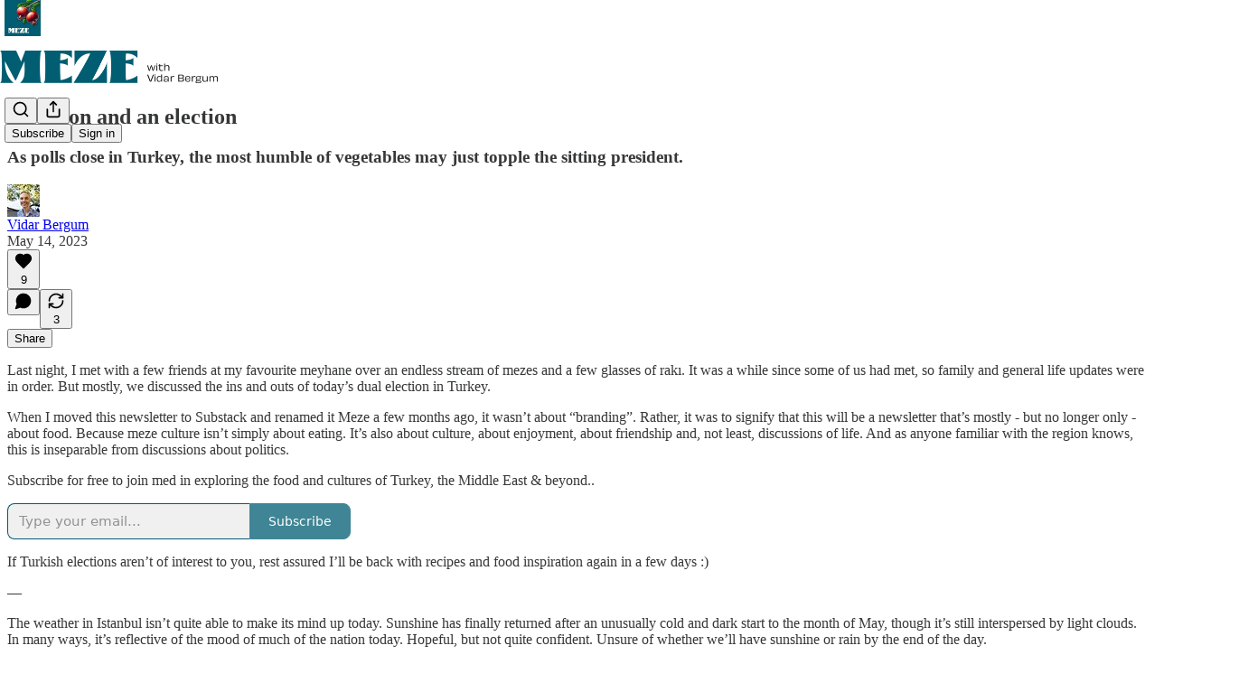

--- FILE ---
content_type: application/javascript; charset=UTF-8
request_url: https://meze.substack.com/cdn-cgi/challenge-platform/h/b/scripts/jsd/d251aa49a8a3/main.js?
body_size: 9613
content:
window._cf_chl_opt={AKGCx8:'b'};~function(T6,hU,hb,hl,hy,hR,hf,hH,hc,T1){T6=C,function(K,j,Ts,T5,h,T){for(Ts={K:174,j:277,h:274,T:145,z:337,o:132,P:286,k:120,d:241,i:351,D:251},T5=C,h=K();!![];)try{if(T=-parseInt(T5(Ts.K))/1+-parseInt(T5(Ts.j))/2*(parseInt(T5(Ts.h))/3)+parseInt(T5(Ts.T))/4*(-parseInt(T5(Ts.z))/5)+-parseInt(T5(Ts.o))/6+parseInt(T5(Ts.P))/7+-parseInt(T5(Ts.k))/8*(-parseInt(T5(Ts.d))/9)+parseInt(T5(Ts.i))/10*(parseInt(T5(Ts.D))/11),j===T)break;else h.push(h.shift())}catch(z){h.push(h.shift())}}(B,347457),hU=this||self,hb=hU[T6(204)],hl={},hl[T6(131)]='o',hl[T6(317)]='s',hl[T6(122)]='u',hl[T6(387)]='z',hl[T6(233)]='n',hl[T6(221)]='I',hl[T6(133)]='b',hy=hl,hU[T6(292)]=function(K,j,h,T,z8,z7,z4,TC,z,P,i,D,O,g,W){if(z8={K:116,j:318,h:197,T:323,z:307,o:323,P:144,k:225,d:219,i:144,D:225,O:148,g:331,W:130,I:142,S:134,v:318,L:262,n:134,Z:230,e:248,V:285,x:249,N:193,m:207},z7={K:341,j:358,h:187,T:289,z:130,o:142,P:249,k:326,d:248,i:359,D:160,O:223,g:271},z4={K:278,j:179,h:339,T:223},TC=T6,z={'Brjva':function(I,S){return S===I},'ybadU':function(I,S){return I(S)},'bOmgM':TC(z8.K),'nCSRA':function(I,S){return I<S},'fnBRb':function(I,S){return I+S},'mtrkR':function(I,S){return I===S},'akfRh':TC(z8.j),'kpUdg':function(I,S,L){return I(S,L)},'YgopS':function(I,S){return I+S}},j===null||void 0===j)return T;for(P=hA(j),K[TC(z8.h)][TC(z8.T)]&&(P=P[TC(z8.z)](K[TC(z8.h)][TC(z8.o)](j))),P=K[TC(z8.P)][TC(z8.k)]&&K[TC(z8.d)]?K[TC(z8.i)][TC(z8.D)](new K[(TC(z8.d))](P)):function(I,Tj,S,L,z6,x,Z,N){if(Tj=TC,S={},S[Tj(z7.K)]=function(V,N){return V+N},L=S,z[Tj(z7.j)]!==Tj(z7.h)){for(I[Tj(z7.T)](),Z=0;z[Tj(z7.z)](Z,I[Tj(z7.o)]);I[Z]===I[z[Tj(z7.P)](Z,1)]?I[Tj(z7.k)](Z+1,1):Z+=1);return I}else if(z6={K:341},x=x[N],z[Tj(z7.d)]('f',x)&&(x='N'),g[x]){for(N=0;N<E[U[K]][Tj(z7.o)];-1===i[x][Tj(z7.i)](y[X[s]][N])&&(z[Tj(z7.D)](A,R[x[H]][N])||h[x][Tj(z7.O)]('o.'+G[j[J]][N])),N++);}else F[x]=M[Y[Q]][Tj(z7.g)](function(B3,Th){return Th=Tj,L[Th(z6.K)]('o.',B3)})}(P),i='nAsAaAb'.split('A'),i=i[TC(z8.O)][TC(z8.g)](i),D=0;z[TC(z8.W)](D,P[TC(z8.I)]);D++)if(z[TC(z8.S)](TC(z8.v),z[TC(z8.L)]))(O=P[D],g=hs(K,j,O),i(g))?(W=z[TC(z8.n)]('s',g)&&!K[TC(z8.Z)](j[O]),z[TC(z8.e)](TC(z8.V),z[TC(z8.x)](h,O))?z[TC(z8.N)](o,h+O,g):W||o(h+O,j[O])):o(z[TC(z8.m)](h,O),g);else return z[TC(z8.x)]('o.',j);return T;function o(I,S,TK){TK=TC,Object[TK(z4.K)][TK(z4.j)][TK(z4.h)](T,S)||(T[S]=[]),T[S][TK(z4.T)](I)}},hR=T6(315)[T6(155)](';'),hf=hR[T6(148)][T6(331)](hR),hU[T6(231)]=function(j,h,zC,TT,T,z,o,P,k,i){for(zC={K:383,j:291,h:383,T:142,z:142,o:359,P:223,k:271},TT=T6,T={},T[TT(zC.K)]=function(D,O){return D<O},z=T,o=Object[TT(zC.j)](h),P=0;z[TT(zC.h)](P,o[TT(zC.T)]);P++)if(k=o[P],k==='f'&&(k='N'),j[k]){for(i=0;i<h[o[P]][TT(zC.z)];-1===j[k][TT(zC.o)](h[o[P]][i])&&(hf(h[o[P]][i])||j[k][TT(zC.P)]('o.'+h[o[P]][i])),i++);}else j[k]=h[o[P]][TT(zC.k)](function(D){return'o.'+D})},hH=function(zq,zM,zF,zc,Tw,j,h,T,z){return zq={K:201,j:356,h:228},zM={K:269,j:293,h:324,T:347,z:146,o:283,P:338,k:192,d:269,i:163,D:287,O:255,g:128,W:223,I:280,S:287,v:236,L:200,n:283,Z:170,e:293,V:287,x:210,N:301,m:273,E:224,U:367,b:293,l:212,y:121,X:126,s:223,A:126},zF={K:285,j:138,h:142},zc={K:141,j:142,h:126,T:278,z:179,o:339,P:278,k:185,d:155,i:321,D:389,O:293,g:179,W:151,I:294,S:223,v:151,L:324,n:301,Z:374,e:243,V:347,x:223,N:279,m:151,E:360,U:306,b:389,l:223,y:321,X:227,s:339,A:151,R:360,f:374,H:243,c:223,G:279,a:170,J:347,F:183,M:304,Y:211,Q:293,B0:313,B1:115,B2:223,B3:223,B4:124,B5:321,B6:224},Tw=T6,j={'sfRtU':function(o,P){return o==P},'MmXCe':function(o,P){return o(P)},'HmVNp':function(o,P){return o==P},'eSJME':function(o,P){return o-P},'foczz':function(o,P){return o&P},'XBjfh':function(o,P){return o<P},'qaWzC':function(o,P){return P|o},'UKRfS':function(o,P){return o<<P},'UqZJm':function(o,P){return P==o},'UTwZe':function(o,P){return o(P)},'SGUzl':function(o,P){return o>P},'qReZg':function(o,P){return o<<P},'tYlxK':function(o,P){return o!==P},'smSAh':function(o,P){return o<P},'GwWoh':function(o,P){return o(P)},'NYmYr':function(o,P){return o>P},'qhKAy':function(o,P){return o<<P},'HesQy':function(o,P){return o==P},'Tdant':function(o,P){return o-P},'DUNPd':function(o,P){return o(P)},'lYCPg':function(o,P){return o+P},'tZcHW':function(o,P,k){return o(P,k)},'gOIJs':Tw(zq.K),'hVjTE':function(o,P){return o(P)},'pbxyK':function(o,P){return o(P)},'abZSp':function(o,P){return o*P},'YGKQJ':function(o,P){return o!=P},'bmYLX':function(o,P){return P==o},'zImBY':function(o,P){return o(P)},'Bmwst':function(o,P){return o!=P},'pmbEG':function(o,P){return o(P)},'Xhymc':function(o,P){return P*o},'OAcSy':function(o,P){return o>P},'xiecv':function(o,P){return o&P},'jbSZV':function(o,P){return P==o},'XIKVJ':function(o,P){return P&o},'bwWsY':function(o,P){return o(P)},'lVoiY':function(o,P){return P==o},'nQNLI':function(o,P){return P===o}},h=String[Tw(zq.j)],T={'h':function(o,zp){return zp={K:234,j:126},null==o?'':T.g(o,6,function(P,To){return To=C,To(zp.K)[To(zp.j)](P)})},'g':function(o,P,i,TP,D,O,W,I,S,L,Z,V,x,N,E,U,y,X,s,A){if(TP=Tw,j[TP(zc.K)](null,o))return'';for(O={},W={},I='',S=2,L=3,Z=2,V=[],x=0,N=0,E=0;E<o[TP(zc.j)];E+=1)if(U=o[TP(zc.h)](E),Object[TP(zc.T)][TP(zc.z)][TP(zc.o)](O,U)||(O[U]=L++,W[U]=!0),y=I+U,Object[TP(zc.P)][TP(zc.z)][TP(zc.o)](O,y))I=y;else for(X=TP(zc.k)[TP(zc.d)]('|'),s=0;!![];){switch(X[s++]){case'0':I=j[TP(zc.i)](String,U);continue;case'1':j[TP(zc.D)](0,S)&&(S=Math[TP(zc.O)](2,Z),Z++);continue;case'2':O[y]=L++;continue;case'3':if(Object[TP(zc.P)][TP(zc.g)][TP(zc.o)](W,I)){if(256>I[TP(zc.W)](0)){for(D=0;D<Z;x<<=1,N==j[TP(zc.I)](P,1)?(N=0,V[TP(zc.S)](i(x)),x=0):N++,D++);for(A=I[TP(zc.v)](0),D=0;8>D;x=x<<1|j[TP(zc.L)](A,1),P-1==N?(N=0,V[TP(zc.S)](i(x)),x=0):N++,A>>=1,D++);}else{for(A=1,D=0;j[TP(zc.n)](D,Z);x=j[TP(zc.Z)](j[TP(zc.e)](x,1),A),j[TP(zc.V)](N,P-1)?(N=0,V[TP(zc.x)](j[TP(zc.N)](i,x)),x=0):N++,A=0,D++);for(A=I[TP(zc.m)](0),D=0;j[TP(zc.E)](16,D);x=j[TP(zc.U)](x,1)|1.74&A,P-1==N?(N=0,V[TP(zc.x)](i(x)),x=0):N++,A>>=1,D++);}S--,S==0&&(S=Math[TP(zc.O)](2,Z),Z++),delete W[I]}else for(A=O[I],D=0;D<Z;x=j[TP(zc.e)](x,1)|A&1,j[TP(zc.b)](N,P-1)?(N=0,V[TP(zc.l)](j[TP(zc.y)](i,x)),x=0):N++,A>>=1,D++);continue;case'4':S--;continue}break}if(j[TP(zc.X)]('',I)){if(Object[TP(zc.P)][TP(zc.z)][TP(zc.s)](W,I)){if(256>I[TP(zc.m)](0)){for(D=0;D<Z;x<<=1,j[TP(zc.K)](N,P-1)?(N=0,V[TP(zc.l)](i(x)),x=0):N++,D++);for(A=I[TP(zc.A)](0),D=0;j[TP(zc.R)](8,D);x=j[TP(zc.f)](j[TP(zc.H)](x,1),A&1),N==P-1?(N=0,V[TP(zc.c)](j[TP(zc.G)](i,x)),x=0):N++,A>>=1,D++);}else{for(A=1,D=0;j[TP(zc.a)](D,Z);x=A|x<<1,j[TP(zc.J)](N,P-1)?(N=0,V[TP(zc.c)](j[TP(zc.F)](i,x)),x=0):N++,A=0,D++);for(A=I[TP(zc.W)](0),D=0;j[TP(zc.M)](16,D);x=j[TP(zc.Y)](x,1)|1&A,P-1==N?(N=0,V[TP(zc.x)](i(x)),x=0):N++,A>>=1,D++);}S--,0==S&&(S=Math[TP(zc.Q)](2,Z),Z++),delete W[I]}else for(A=O[I],D=0;j[TP(zc.n)](D,Z);x=x<<1|j[TP(zc.L)](A,1),j[TP(zc.B0)](N,j[TP(zc.B1)](P,1))?(N=0,V[TP(zc.B2)](i(x)),x=0):N++,A>>=1,D++);S--,j[TP(zc.b)](0,S)&&Z++}for(A=2,D=0;D<Z;x=j[TP(zc.U)](x,1)|1&A,P-1==N?(N=0,V[TP(zc.B3)](j[TP(zc.B4)](i,x)),x=0):N++,A>>=1,D++);for(;;)if(x<<=1,N==j[TP(zc.I)](P,1)){V[TP(zc.l)](j[TP(zc.B5)](i,x));break}else N++;return V[TP(zc.B6)]('')},'j':function(o,zJ,za,zG,Tk,P){return zJ={K:201,j:199,h:151,T:230,z:222,o:173,P:244},za={K:198},zG={K:121},Tk=Tw,P={'IHOAJ':Tk(zF.K),'GEWXt':function(k,d,Td){return Td=Tk,j[Td(zG.K)](k,d)},'JYIFD':function(k,d,i,Ti){return Ti=Tk,j[Ti(za.K)](k,d,i)},'ZBTAr':j[Tk(zF.j)]},null==o?'':o==''?null:T.i(o[Tk(zF.h)],32768,function(k,Tu,i){if(Tu=Tk,Tu(zJ.K)===P[Tu(zJ.j)])return o[Tu(zJ.h)](k);else i='s'===S&&!i[Tu(zJ.T)](L[n]),P[Tu(zJ.z)]===Z+e?V(P[Tu(zJ.o)](x,N),m):i||P[Tu(zJ.P)](E,U+b,l[y])})},'i':function(o,P,i,TD,D,O,W,I,S,L,Z,V,x,N,E,U,X,y){for(TD=Tw,D=[],O=4,W=4,I=3,S=[],V=j[TD(zM.K)](i,0),x=P,N=1,L=0;3>L;D[L]=L,L+=1);for(E=0,U=Math[TD(zM.j)](2,2),Z=1;U!=Z;y=j[TD(zM.h)](V,x),x>>=1,j[TD(zM.T)](0,x)&&(x=P,V=j[TD(zM.z)](i,N++)),E|=j[TD(zM.o)](0<y?1:0,Z),Z<<=1);switch(E){case 0:for(E=0,U=Math[TD(zM.j)](2,8),Z=1;j[TD(zM.P)](Z,U);y=V&x,x>>=1,j[TD(zM.k)](0,x)&&(x=P,V=j[TD(zM.d)](i,N++)),E|=j[TD(zM.o)](0<y?1:0,Z),Z<<=1);X=j[TD(zM.i)](h,E);break;case 1:for(E=0,U=Math[TD(zM.j)](2,16),Z=1;j[TD(zM.D)](Z,U);y=x&V,x>>=1,x==0&&(x=P,V=j[TD(zM.O)](i,N++)),E|=j[TD(zM.g)](0<y?1:0,Z),Z<<=1);X=h(E);break;case 2:return''}for(L=D[3]=X,S[TD(zM.W)](X);;){if(j[TD(zM.I)](N,o))return'';for(E=0,U=Math[TD(zM.j)](2,I),Z=1;j[TD(zM.S)](Z,U);y=j[TD(zM.v)](V,x),x>>=1,j[TD(zM.L)](0,x)&&(x=P,V=i(N++)),E|=j[TD(zM.n)](j[TD(zM.Z)](0,y)?1:0,Z),Z<<=1);switch(X=E){case 0:for(E=0,U=Math[TD(zM.j)](2,8),Z=1;U!=Z;y=V&x,x>>=1,j[TD(zM.k)](0,x)&&(x=P,V=j[TD(zM.z)](i,N++)),E|=Z*(0<y?1:0),Z<<=1);D[W++]=h(E),X=W-1,O--;break;case 1:for(E=0,U=Math[TD(zM.e)](2,16),Z=1;j[TD(zM.V)](Z,U);y=j[TD(zM.x)](V,x),x>>=1,0==x&&(x=P,V=i(N++)),E|=(j[TD(zM.N)](0,y)?1:0)*Z,Z<<=1);D[W++]=j[TD(zM.m)](h,E),X=W-1,O--;break;case 2:return S[TD(zM.E)]('')}if(j[TD(zM.U)](0,O)&&(O=Math[TD(zM.b)](2,I),I++),D[X])X=D[X];else if(j[TD(zM.l)](X,W))X=j[TD(zM.y)](L,L[TD(zM.X)](0));else return null;S[TD(zM.s)](X),D[W++]=L+X[TD(zM.A)](0),O--,L=X,0==O&&(O=Math[TD(zM.e)](2,I),I++)}}},z={},z[Tw(zq.h)]=T.h,z}(),hc=null,T1=T0(),T3();function T2(z,o,wH,Tm,P,k,d,i,D,O,g,W,I,S,v,L){if(wH={K:282,j:368,h:209,T:239,z:184,o:152,P:180,k:282,d:245,i:380,D:353,O:264,g:158,W:155,I:355,S:153,v:171,L:261,n:232,Z:228,e:299,V:196,x:320,N:368,m:362,E:302,U:129,b:372,l:129,y:267,X:372,s:352,A:372,R:365,f:372,H:388,c:156,G:184,a:371,J:345,F:242},Tm=T6,P={},P[Tm(wH.K)]=function(n,Z){return Z===n},P[Tm(wH.j)]=Tm(wH.h),P[Tm(wH.T)]=function(n,Z){return n+Z},P[Tm(wH.z)]=function(n,Z){return n+Z},P[Tm(wH.o)]=Tm(wH.P),k=P,!hM(0))return k[Tm(wH.k)](Tm(wH.d),Tm(wH.i))?![]:![];i=(d={},d[Tm(wH.D)]=z,d[Tm(wH.O)]=o,d);try{for(D=Tm(wH.g)[Tm(wH.W)]('|'),O=0;!![];){switch(D[O++]){case'0':g={},g[Tm(wH.I)]=i,g[Tm(wH.S)]=v,g[Tm(wH.v)]=Tm(wH.L),W[Tm(wH.n)](hH[Tm(wH.Z)](g));continue;case'1':W=new hU[(Tm(wH.e))]();continue;case'2':W[Tm(wH.V)]=function(){};continue;case'3':W[Tm(wH.x)](k[Tm(wH.N)],L);continue;case'4':W[Tm(wH.m)]=2500;continue;case'5':I=hU[Tm(wH.E)];continue;case'6':v=(S={},S[Tm(wH.U)]=hU[Tm(wH.b)][Tm(wH.l)],S[Tm(wH.y)]=hU[Tm(wH.X)][Tm(wH.y)],S[Tm(wH.s)]=hU[Tm(wH.A)][Tm(wH.s)],S[Tm(wH.R)]=hU[Tm(wH.f)][Tm(wH.H)],S[Tm(wH.c)]=T1,S);continue;case'7':L=k[Tm(wH.T)](k[Tm(wH.G)](Tm(wH.a),hU[Tm(wH.b)][Tm(wH.J)])+Tm(wH.F),I.r)+k[Tm(wH.o)];continue}break}}catch(Z){}}function hX(j,h,Tf,T7,T,z){return Tf={K:298,j:366,h:298,T:349,z:366,o:278,P:137,k:339,d:359,i:334},T7=T6,T={},T[T7(Tf.K)]=function(o,P){return o instanceof P},T[T7(Tf.j)]=function(o,P){return o<P},z=T,z[T7(Tf.h)](h,j[T7(Tf.T)])&&z[T7(Tf.z)](0,j[T7(Tf.T)][T7(Tf.o)][T7(Tf.P)][T7(Tf.k)](h)[T7(Tf.d)](T7(Tf.i)))}function hp(zK,Tz,T,z,o,P,k,d,i){z=(zK={K:344,j:370,h:119,T:330,z:363,o:181,P:305,k:263,d:182,i:214,D:281,O:254,g:344,W:311,I:119,S:214,v:319},Tz=T6,T={},T[Tz(zK.K)]=Tz(zK.j),T[Tz(zK.h)]=Tz(zK.T),T);try{return o=hb[Tz(zK.z)](Tz(zK.o)),o[Tz(zK.P)]=Tz(zK.k),o[Tz(zK.d)]='-1',hb[Tz(zK.i)][Tz(zK.D)](o),P=o[Tz(zK.O)],k={},k=pRIb1(P,P,'',k),k=pRIb1(P,P[z[Tz(zK.g)]]||P[Tz(zK.W)],'n.',k),k=pRIb1(P,o[z[Tz(zK.I)]],'d.',k),hb[Tz(zK.S)][Tz(zK.v)](o),d={},d.r=k,d.e=null,d}catch(D){return i={},i.r={},i.e=D,i}}function hG(K,w7,w6,w4,TO,j,h){w7={K:382,j:316,h:325,T:114,z:361,o:161,P:217},w6={K:240,j:328,h:314,T:314,z:364,o:177},w4={K:309},TO=T6,j={'odhtN':function(T,z){return T(z)},'UGuul':function(T,z){return T!==z},'ReUtd':TO(w7.K),'DuKgn':function(T){return T()},'fVHGi':function(T,z){return T(z)},'MrfPw':function(T,z){return T!==z},'yvSUh':function(T,z,o){return T(z,o)}},h=hp(),hQ(h.r,function(T,TW,z){if(TW=TO,z={'tNBQz':function(o,P,Tg){return Tg=C,j[Tg(w4.K)](o,P)}},typeof K===TW(w6.K)){if(j[TW(w6.j)](j[TW(w6.h)],j[TW(w6.T)])){if(!P){if(g=!![],!W())return;z[TW(w6.z)](I,function(e){L(n,e)})}}else K(T)}j[TW(w6.o)](hF)}),h.e&&(j[TO(w7.j)](TO(w7.h),TO(w7.T))?j[TO(w7.z)](T2,TO(w7.o),h.e):j[TO(w7.P)](h,T))}function C(K,j,h,T){return K=K-114,h=B(),T=h[K],T}function T3(o2,o1,wY,wq,wF,TE,K,j,h,T,z){if(o2={K:140,j:194,h:302,T:247,z:369,o:191,P:237,k:270,d:154,i:149,D:297,O:333,g:296,W:268},o1={K:247,j:369,h:191,T:268},wY={K:247,j:135,h:118},wq={K:237,j:168,h:117,T:289,z:142,o:208,P:202,k:326,d:266},wF={K:237},TE=T6,K={'zirjd':function(o,P){return o===P},'hcYag':TE(o2.K),'jGbda':function(o,P,k){return o(P,k)},'rzYlP':function(o,P){return o!==P},'LSlAa':TE(o2.j),'yanTv':function(o){return o()}},j=hU[TE(o2.h)],!j)return;if(!hY())return;if(h=![],T=function(Tb,o){if(Tb=TE,o={'ySVXL':function(P,k,TU){return TU=C,K[TU(wF.K)](P,k)},'angrI':function(P,k){return P+k}},!h){if(h=!![],!hY())return K[Tb(wY.K)](Tb(wY.j),Tb(wY.h))?void 0:null;hG(function(k,Tl,i){if(Tl=Tb,K[Tl(wq.K)](Tl(wq.j),K[Tl(wq.h)])){for(P[Tl(wq.T)](),i=0;i<k[Tl(wq.z)];o[Tl(wq.o)](d[i],i[o[Tl(wq.P)](i,1)])?D[Tl(wq.k)](i+1,1):i+=1);return O}else K[Tl(wq.d)](T4,j,k)})}},K[TE(o2.T)](hb[TE(o2.z)],K[TE(o2.o)])){if(K[TE(o2.P)](TE(o2.k),TE(o2.d)))return j[TE(o2.i)](function(){}),'p';else K[TE(o2.D)](T)}else hU[TE(o2.O)]?hb[TE(o2.O)](TE(o2.g),T):(z=hb[TE(o2.W)]||function(){},hb[TE(o2.W)]=function(Ty){Ty=TE,z(),K[Ty(o1.K)](hb[Ty(o1.j)],K[Ty(o1.h)])&&(hb[Ty(o1.T)]=z,T())})}function hs(K,j,h,TJ,T8,T,z,Ta,i,D,o){T=(TJ={K:131,j:240,h:229,T:390,z:284,o:240,P:149,k:332,d:332,i:149,D:303,O:362,g:362,W:196,I:144,S:312,v:144,L:340,n:260},T8=T6,{'xxTqy':function(P,k){return k==P},'bQwVf':T8(TJ.K),'HsvjU':function(P,k){return P==k},'iGCfk':T8(TJ.j),'xbesP':function(P,k,i){return P(k,i)}});try{z=j[h]}catch(P){return'i'}if(T[T8(TJ.h)](null,z))return void 0===z?'u':'x';if(T[T8(TJ.T)]==typeof z)try{if(T[T8(TJ.z)](T8(TJ.o),typeof z[T8(TJ.P)])){if(T8(TJ.k)===T8(TJ.d))return z[T8(TJ.i)](function(){}),'p';else Ta={K:303},i={},i[T8(TJ.D)]=T8(TJ.O),D=i,T[T8(TJ.g)]=5e3,z[T8(TJ.W)]=function(T9){T9=T8,P(D[T9(Ta.K)])}}}catch(i){}return K[T8(TJ.I)][T8(TJ.S)](z)?'a':z===K[T8(TJ.v)]?'D':!0===z?'T':z===!1?'F':(o=typeof z,T[T8(TJ.L)]==o?T[T8(TJ.n)](hX,K,z)?'N':'f':hy[o]||'?')}function hq(wt,TL,K,j){return wt={K:302,j:378,h:175},TL=T6,K={'gwfLu':function(h,T){return h(T)}},j=hU[TL(wt.K)],Math[TL(wt.j)](+K[TL(wt.h)](atob,j.t))}function ha(wi,Tr,K,j,z,h){if(wi={K:384,j:302,h:384,T:220,z:278,o:179,P:339,k:300,d:151,i:157,D:223,O:300,g:377,W:308,I:272,S:223,v:189,L:377,n:329,Z:195,e:357,V:293,x:188,N:258,m:172,E:223,U:381,b:256,l:233},Tr=T6,K={'YfXhR':function(T,z){return T>z},'UtXVx':function(T,z){return z==T},'gowcF':function(T,z){return T<<z},'EZJhj':function(T,z){return T&z},'ZRRpa':function(T,z){return T-z},'yQCqb':function(T,z){return z|T},'MIjJO':function(T,z){return z|T},'XcgbT':function(T,z){return T-z},'oqjLw':function(T,z){return T==z},'WFFrp':function(T,z){return T<z},'uIcHA':function(T,z){return T|z},'jkVxD':function(T,z){return z==T},'BYRiv':function(T,z){return z==T},'NmTBO':function(T,z){return T(z)},'HNziw':Tr(wi.K)},j=hU[Tr(wi.j)],!j){if(Tr(wi.h)===K[Tr(wi.T)])return null;else{if(Bp[Tr(wi.z)][Tr(wi.o)][Tr(wi.P)](BH,Bc)){if(K[Tr(wi.k)](256,Ki[Tr(wi.d)](0))){for(jD=0;jO<jg;jr<<=1,K[Tr(wi.i)](jI,jS-1)?(jv=0,jt[Tr(wi.D)](jL(jn)),jZ=0):je++,jW++);for(z=jV[Tr(wi.d)](0),jx=0;K[Tr(wi.O)](8,jN);jE=K[Tr(wi.g)](jU,1)|K[Tr(wi.W)](z,1),jb==K[Tr(wi.I)](jl,1)?(jy=0,jX[Tr(wi.S)](js(jA)),jR=0):jf++,z>>=1,jm++);}else{for(z=1,jp=0;jH<jc;ja=K[Tr(wi.v)](K[Tr(wi.L)](jJ,1),z),jF==jM-1?(jq=0,jY[Tr(wi.S)](jQ(h0)),h1=0):h2++,z=0,jG++);for(z=h3[Tr(wi.d)](0),h4=0;16>h5;h7=K[Tr(wi.n)](h8<<1.54,z&1.25),h9==K[Tr(wi.Z)](hB,1)?(hC=0,hK[Tr(wi.D)](hj(hh)),hT=0):hz++,z>>=1,h6++);}jz--,K[Tr(wi.e)](0,jw)&&(jo=jP[Tr(wi.V)](2,jk),jd++),delete ji[ju]}else for(z=CJ[CF],CM=0;K[Tr(wi.x)](Cq,CY);K0=K[Tr(wi.N)](K1<<1,z&1),K[Tr(wi.m)](K2,K3-1)?(K4=0,K5[Tr(wi.E)](K6(K7)),K8=0):K9++,z>>=1,CQ++);KP=(KB--,K[Tr(wi.U)](0,KC)&&(KK=Kj[Tr(wi.V)](2,Kh),KT++),Kz[Kw]=Ko++,K[Tr(wi.b)](Kk,Kd))}}return h=j.i,typeof h!==Tr(wi.l)||K[Tr(wi.x)](h,30)?null:h}function hJ(){return ha()!==null}function hQ(K,j,wX,wy,wl,wb,TZ,h,T,z,o){wX={K:194,j:167,h:238,T:209,z:302,o:259,P:372,k:299,d:320,i:252,D:165,O:371,g:345,W:386,I:379,S:362,v:196,L:290,n:265,Z:295,e:215,V:215,x:235,N:215,m:127,E:232,U:228,b:136},wy={K:190,j:250},wl={K:257,j:213,h:322,T:167,z:288,o:336,P:176,k:276,d:343,i:327,D:123,O:369,g:268,W:342,I:336},wb={K:362},TZ=T6,h={'tvpCy':TZ(wX.K),'OEctm':function(P,k){return P!==k},'eOPeO':TZ(wX.j),'cjxCW':function(P,k){return P(k)},'YEXhf':TZ(wX.h),'crscw':function(P,k){return P(k)},'RaFvX':TZ(wX.T),'KyWPI':function(P,k){return P+k},'kCFhG':function(P){return P()},'SoCqY':function(P){return P()}},T=hU[TZ(wX.z)],console[TZ(wX.o)](hU[TZ(wX.P)]),z=new hU[(TZ(wX.k))](),z[TZ(wX.d)](h[TZ(wX.i)],h[TZ(wX.D)](TZ(wX.O)+hU[TZ(wX.P)][TZ(wX.g)]+TZ(wX.W),T.r)),T[TZ(wX.I)]&&(z[TZ(wX.S)]=5e3,z[TZ(wX.v)]=function(Te){Te=TZ,j(Te(wb.K))}),z[TZ(wX.L)]=function(TV,P,k){if(TV=TZ,P={},P[TV(wl.K)]=h[TV(wl.j)],k=P,h[TV(wl.h)](TV(wl.T),h[TV(wl.z)]))h(T);else if(z[TV(wl.o)]>=200&&z[TV(wl.o)]<300){if(TV(wl.P)!==TV(wl.P))return;else h[TV(wl.k)](j,TV(wl.d))}else TV(wl.i)===TV(wl.D)?(o(),P[TV(wl.O)]!==k[TV(wl.K)]&&(D[TV(wl.g)]=O,g())):j(h[TV(wl.W)]+z[TV(wl.I)])},z[TZ(wX.n)]=function(Tx){Tx=TZ,h[Tx(wy.K)](j,Tx(wy.j))},o={'t':h[TZ(wX.Z)](hq),'lhr':hb[TZ(wX.e)]&&hb[TZ(wX.V)][TZ(wX.x)]?hb[TZ(wX.N)][TZ(wX.x)]:'','api':T[TZ(wX.I)]?!![]:![],'c':h[TZ(wX.m)](hJ),'payload':K},z[TZ(wX.E)](hH[TZ(wX.U)](JSON[TZ(wX.b)](o)))}function B(o7){return o7='source,jkVxD,GEWXt,59063stYzoW,gwfLu,TGvfb,DuKgn,getPrototypeOf,hasOwnProperty,/invisible/jsd,iframe,tabIndex,GwWoh,jGorw,3|4|1|2|0,dKvCr,GfKwp,WFFrp,yQCqb,crscw,LSlAa,bmYLX,kpUdg,loading,XcgbT,ontimeout,Object,tZcHW,ZBTAr,jbSZV,TkuYd,angrI,wrXKz,document,postMessage,4|3|2|0|1,YgopS,ySVXL,POST,XIKVJ,qhKAy,nQNLI,tvpCy,body,location,eBhYa,fVHGi,error,Set,HNziw,bigint,IHOAJ,push,join,from,XyILe,tYlxK,aWwWDPjZMo,xxTqy,isNaN,rxvNi8,send,number,Q2ARNzum4J-Ck5Dpsa+1vgF0EcdjOMiVSqKhIeWBr8Y7Px93oGylwftnUHL6XbZ$T,href,xiecv,zirjd,http-code:,yzkQT,function,123498zdusho,/b/ov1/0.5548559217277701:1769567153:YyGwiPE5jvY44WYX3IiQQf6LXBM8vR_TJssF67ISQmk/,UKRfS,JYIFD,oeanG,sid,rzYlP,Brjva,fnBRb,xhr-error,5511JqsvEO,RaFvX,jJYub,contentWindow,pmbEG,NmTBO,KqPnj,uIcHA,log,xbesP,jsd,akfRh,display: none,TYlZ6,onerror,jGbda,SSTpq3,onreadystatechange,hVjTE,BpFlc,map,ZRRpa,bwWsY,9072EkWjwi,JVUpj,cjxCW,254itGSOn,prototype,UTwZe,OAcSy,appendChild,trwKn,abZSp,HsvjU,d.cookie,4040834DbaLdl,Bmwst,eOPeO,sort,onload,keys,pRIb1,pow,eSJME,kCFhG,DOMContentLoaded,yanTv,DIvNt,XMLHttpRequest,YfXhR,XBjfh,__CF$cv$params,uPutQ,NYmYr,style,qReZg,concat,EZJhj,odhtN,LtasJ,navigator,isArray,HesQy,ReUtd,_cf_chl_opt;JJgc4;PJAn2;kJOnV9;IWJi4;OHeaY1;DqMg0;FKmRv9;LpvFx1;cAdz2;PqBHf2;nFZCC5;ddwW5;pRIb1;rxvNi8;RrrrA2;erHi9,MrfPw,string,Wojpi,removeChild,open,MmXCe,OEctm,getOwnPropertyNames,foczz,fnbDN,splice,VbUGK,UGuul,MIjJO,contentDocument,bind,NWaJZ,addEventListener,[native code],4|0|2|1|3,status,35zlvWyT,YGKQJ,call,iGCfk,GTynW,YEXhf,success,nwtdq,AKGCx8,AXqnL,UqZJm,event,Function,cloudflare-invisible,11070RQyCnC,LRmiB4,AdeF3,detail,errorInfoObject,fromCharCode,oqjLw,bOmgM,indexOf,SGUzl,yvSUh,timeout,createElement,tNBQz,pkLOA2,IYsXe,lVoiY,wkVzy,readyState,clientInformation,/cdn-cgi/challenge-platform/h/,_cf_chl_opt,now,qaWzC,FzjSF,vRzle,gowcF,floor,api,ZQZbO,BYRiv,TihJA,rYLte,qWUWI,random,/jsd/oneshot/d251aa49a8a3/0.5548559217277701:1769567153:YyGwiPE5jvY44WYX3IiQQf6LXBM8vR_TJssF67ISQmk/,symbol,aUjz8,HmVNp,bQwVf,NzKAZ,Tdant,KEzEu,hcYag,hLDFm,YpzrG,120tlPYSu,lYCPg,undefined,BuBIZ,DUNPd,YIREP,charAt,SoCqY,Xhymc,CnwA5,nCSRA,object,1796574kcSqHY,boolean,mtrkR,PYdhN,stringify,toString,gOIJs,parent,znGAY,sfRtU,length,randomUUID,Array,141544yYRfAm,pbxyK,LyLaA,includes,catch,ZNpcx,charCodeAt,sUNLm,chctx,kLnHH,split,JBxy9,UtXVx,5|7|1|3|4|2|6|0,eImdd,ybadU,error on cf_chl_props,suKBB,zImBY,RujNK,KyWPI,sTwLt,HBHvI,vlEvv,MdFqO,smSAh'.split(','),B=function(){return o7},B()}function hM(K,wS,Tt){return wS={K:385},Tt=T6,Math[Tt(wS.K)]()<K}function hY(we,Tn,j,h,T,z,o,P,k){for(we={K:346,j:216,h:375,T:206,z:155,o:346,P:216,k:378,d:375,i:373},Tn=T6,j={},j[Tn(we.K)]=function(d,i){return d>i},j[Tn(we.j)]=function(d,i){return d-i},j[Tn(we.h)]=function(d,i){return d/ i},h=j,T=Tn(we.T)[Tn(we.z)]('|'),z=0;!![];){switch(T[z++]){case'0':if(h[Tn(we.o)](h[Tn(we.P)](o,P),k))return![];continue;case'1':return!![];case'2':o=Math[Tn(we.k)](h[Tn(we.d)](Date[Tn(we.i)](),1e3));continue;case'3':P=hq();continue;case'4':k=3600;continue}break}}function hA(j,TM,TB,h,T,z){for(TM={K:186,j:307,h:291,T:178},TB=T6,h={},h[TB(TM.K)]=function(o,P){return P!==o},T=h,z=[];T[TB(TM.K)](null,j);z=z[TB(TM.j)](Object[TB(TM.h)](j)),j=Object[TB(TM.T)](j));return z}function T4(T,z,o6,TX,o,P,k,D,O,g,d){if(o6={K:125,j:226,h:285,T:159,z:253,o:343,P:310,k:376,d:350,i:169,D:218,O:379,g:253,W:310,I:166,S:162,v:171,L:246,n:348,Z:253,e:139,V:205,x:230,N:171,m:169,E:354,U:139,b:205},TX=T6,o={},o[TX(o6.K)]=function(i,D){return i===D},o[TX(o6.j)]=TX(o6.h),o[TX(o6.T)]=function(i,D){return i+D},o[TX(o6.z)]=TX(o6.o),o[TX(o6.P)]=function(i,D){return D!==i},o[TX(o6.k)]=TX(o6.d),o[TX(o6.i)]=TX(o6.D),P=o,!T[TX(o6.O)])return;z===P[TX(o6.g)]?P[TX(o6.W)](TX(o6.I),TX(o6.S))?(k={},k[TX(o6.v)]=P[TX(o6.k)],k[TX(o6.L)]=T.r,k[TX(o6.n)]=P[TX(o6.Z)],hU[TX(o6.e)][TX(o6.V)](k,'*')):(D=g[L],O=n(Z,e,D),V(O))?(g='s'===O&&!A[TX(o6.x)](R[D]),P[TX(o6.K)](P[TX(o6.j)],f+D)?H(c+D,O):g||G(P[TX(o6.T)](a,D),J[D])):X(s+D,O):(d={},d[TX(o6.N)]=P[TX(o6.k)],d[TX(o6.L)]=T.r,d[TX(o6.n)]=P[TX(o6.m)],d[TX(o6.E)]=z,hU[TX(o6.U)][TX(o6.b)](d,'*'))}function T0(ws,TN){return ws={K:143,j:143},TN=T6,crypto&&crypto[TN(ws.K)]?crypto[TN(ws.j)]():''}function hF(wI,wr,wW,TI,K,j,h,T,z){for(wI={K:335,j:147,h:155,T:203,z:150},wr={K:275},wW={K:164},TI=T6,K={'LyLaA':TI(wI.K),'wrXKz':function(o){return o()},'ZNpcx':function(o,P){return o(P)},'JVUpj':function(o){return o()}},j=K[TI(wI.j)][TI(wI.h)]('|'),h=0;!![];){switch(j[h++]){case'0':T=K[TI(wI.T)](ha);continue;case'1':hc&&K[TI(wI.z)](clearTimeout,hc);continue;case'2':if(null===T)return;continue;case'3':hc=setTimeout(function(TS){TS=TI,z[TS(wW.K)](hG)},T*1e3);continue;case'4':z={'RujNK':function(o,Tv){return Tv=TI,K[Tv(wr.K)](o)}};continue}break}}}()